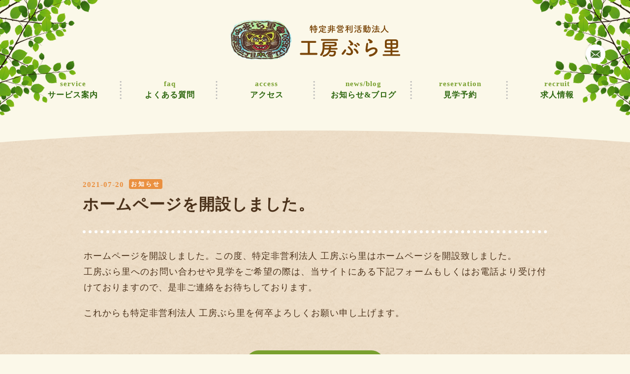

--- FILE ---
content_type: text/html; charset=UTF-8
request_url: https://www.koubou-burari.com/news/hp/
body_size: 13759
content:
<!DOCTYPE html>
<html lang="ja">
<head>
<!-- Global site tag (gtag.js) - Google Analytics -->
<script async src="https://www.googletagmanager.com/gtag/js?id=G-936THHJJZ8"></script>
<script>
  window.dataLayer = window.dataLayer || [];
  function gtag(){dataLayer.push(arguments);}
  gtag('js', new Date());

  gtag('config', 'G-936THHJJZ8');
</script>
<meta charset="utf-8">
<meta name="viewport" content="width=device-width">
<title> ホームページを開設しました。 - 定非営利活動法人 工房ぶら里 | 札幌で就労継続支援B型、生活介護、特定相談事業を行っております。</title>
<meta name="Description" content="札幌で就労継続支援B型、生活介護、特定相談事業を行う「定非営利活動法人 工房ぶら里」の公式サイトです。事業を通して一人ひとりにそった無理のないプランで「はたらく」をサポートします。こちらのページでは「ホームページを開設しました。」をご紹介しております。">
<meta name="format-detection" content="telephone=no, email=no, address=no">
<meta name="skype_toolbar" content="skype_toolbar_parser_compatible">
<link rel="shortcut icon" href="https://www.koubou-burari.com/favicon.ico" type="image/x-icon"/>
<link rel="apple-touch-icon" href="https://www.koubou-burari.com/images/apple-touch-icon.png"/>
<link rel="apple-touch-icon" sizes="57x57" href="https://www.koubou-burari.com/images/apple-touch-icon-57x57.png"/>
<link rel="apple-touch-icon" sizes="72x72" href="https://www.koubou-burari.com/images/apple-touch-icon-72x72.png"/>
<link rel="apple-touch-icon" sizes="76x76" href="https://www.koubou-burari.com/images/apple-touch-icon-76x76.png"/>
<link rel="apple-touch-icon" sizes="114x114" href="https://www.koubou-burari.com/images/apple-touch-icon-114x114.png"/>
<link rel="apple-touch-icon" sizes="120x120" href="https://www.koubou-burari.com/images/apple-touch-icon-120x120.png"/>
<link rel="apple-touch-icon" sizes="144x144" href="https://www.koubou-burari.com/images/apple-touch-icon-144x144.png"/>
<link rel="apple-touch-icon" sizes="152x152" href="https://www.koubou-burari.com/images/apple-touch-icon-152x152.png"/>
<link rel="apple-touch-icon" sizes="180x180" href="https://www.koubou-burari.com/images/apple-touch-icon-180x180.png"/>
<link rel="stylesheet" href="https://www.koubou-burari.com/css/base.css"/>
<link rel="stylesheet" href="https://www.koubou-burari.com/css/common.css"/>
<link rel="stylesheet" href="https://www.koubou-burari.com/css/common_sp.css"/>
<link rel="stylesheet" href="https://www.koubou-burari.com/css/animate.css"/>
<link href="https://www.koubou-burari.com/css/contents.css" rel="stylesheet"/>
<link href="https://www.koubou-burari.com/css/contents_sp.css" rel="stylesheet"/>
<link rel="stylesheet" href="https://www.koubou-burari.com/mfp.statics/mailformpro.css" type="text/css">
<link rel="stylesheet" href="https://www.koubou-burari.com/css/menu.css"/>
<script src="https://www.koubou-burari.com/js/jquery.min.js"></script>
<script src="https://www.koubou-burari.com/js/tel.js"></script>
<script src="https://www.koubou-burari.com/js/wow.js"></script>
</head>
<body>
<div id="container">
<!--▼contents start▼-->
<div id="bg_wrap">
    <header>
        <div class="inner">
                        <div id="c_logo"><a href="https://www.koubou-burari.com/index.php"><img src="https://www.koubou-burari.com/images/logo.png" width="347" height="82" alt="特定非営利活動法人 工房ぶら里"/></a> </div>
            <nav>
                <ul>
                    <li><a href="https://www.koubou-burari.com/#service"><span>service</span>サービス案内</a> </li>
                    <li><a href="https://www.koubou-burari.com/#faq"><span>faq</span>よくある質問</a> </li>
                    <li><a href="https://www.koubou-burari.com/#access"><span>access</span>アクセス</a> </li>
                    <li><a href="https://www.koubou-burari.com/#topics"><span>news/blog</span>お知らせ&amp;ブログ</a> </li>
                    <li><a href="https://www.koubou-burari.com/#contact"><span>reservation</span>見学予約</a> </li>
                    <li><a href="https://www.koubou-burari.com/recruit"><span>recruit</span>求人情報</a> </li>
                </ul>
            </nav>
            <ul id="icon_list">
                <li><a href="https://www.koubou-burari.com/#contact"><img src="https://www.koubou-burari.com/images/mail.png" width="20" height="20" alt="お問い合わせ"/></a> </li>
                <!--<li><a href=""><img src="https://www.koubou-burari.com/images/insta.png" width="20" height="20" alt="インスタグラム"/></a> </li>-->
            </ul>
                    </div>
    </header>
     </div>
<div class="section single topi" id="topics">
<div class="inner">
    <div id="content">
        <div class="topics_list">
                                    <article>
            <ul class="tag">
                <li class="date">2021-07-20</li>
                <li class="cat">
                    お知らせ                </li>
            </ul>
            <h2 class="title"> ホームページを開設しました。 </h2>
            <div class="content_wrap">
                <p>ホームページを開設しました。この度、特定非営利法人 工房ぶら里はホームページを開設致しました。<br />
工房ぶら里へのお問い合わせや見学をご希望の際は、当サイトにある下記フォームもしくはお電話より受け付けておりますので、是非ご連絡をお待ちしております。</p>
<p>これからも特定非営利法人 工房ぶら里を何卒よろしくお願い申し上げます。</p>
            </div>
                                    <div class="btn"><a href="https://www.koubou-burari.com/news">一覧に戻る</a>
                                </div>
                </article>
                                            </div>
        </div>
        	<div id="sidebar">
				<section id="categories-3" class="widget widget_categories"><h2 class="widget-title">カテゴリー</h2><nav aria-label="カテゴリー">
			<ul>
					<li class="cat-item cat-item-1"><a href="https://www.koubou-burari.com/news/">お知らせ</a>
</li>
	<li class="cat-item cat-item-2"><a href="https://www.koubou-burari.com/blog/">ブログ</a>
</li>
			</ul>

			</nav></section><section id="archives-3" class="widget widget_archive"><h2 class="widget-title">アーカイブ</h2><nav aria-label="アーカイブ">
			<ul>
					<li><a href='https://www.koubou-burari.com/2026/01/'>2026年1月</a></li>
	<li><a href='https://www.koubou-burari.com/2025/12/'>2025年12月</a></li>
	<li><a href='https://www.koubou-burari.com/2025/11/'>2025年11月</a></li>
	<li><a href='https://www.koubou-burari.com/2025/10/'>2025年10月</a></li>
	<li><a href='https://www.koubou-burari.com/2025/09/'>2025年9月</a></li>
	<li><a href='https://www.koubou-burari.com/2025/07/'>2025年7月</a></li>
	<li><a href='https://www.koubou-burari.com/2025/06/'>2025年6月</a></li>
	<li><a href='https://www.koubou-burari.com/2025/05/'>2025年5月</a></li>
	<li><a href='https://www.koubou-burari.com/2025/04/'>2025年4月</a></li>
	<li><a href='https://www.koubou-burari.com/2025/03/'>2025年3月</a></li>
	<li><a href='https://www.koubou-burari.com/2024/12/'>2024年12月</a></li>
	<li><a href='https://www.koubou-burari.com/2024/11/'>2024年11月</a></li>
	<li><a href='https://www.koubou-burari.com/2024/10/'>2024年10月</a></li>
	<li><a href='https://www.koubou-burari.com/2024/07/'>2024年7月</a></li>
	<li><a href='https://www.koubou-burari.com/2024/04/'>2024年4月</a></li>
	<li><a href='https://www.koubou-burari.com/2024/03/'>2024年3月</a></li>
	<li><a href='https://www.koubou-burari.com/2024/02/'>2024年2月</a></li>
	<li><a href='https://www.koubou-burari.com/2024/01/'>2024年1月</a></li>
	<li><a href='https://www.koubou-burari.com/2023/10/'>2023年10月</a></li>
	<li><a href='https://www.koubou-burari.com/2023/09/'>2023年9月</a></li>
	<li><a href='https://www.koubou-burari.com/2023/08/'>2023年8月</a></li>
	<li><a href='https://www.koubou-burari.com/2023/07/'>2023年7月</a></li>
	<li><a href='https://www.koubou-burari.com/2023/05/'>2023年5月</a></li>
	<li><a href='https://www.koubou-burari.com/2023/03/'>2023年3月</a></li>
	<li><a href='https://www.koubou-burari.com/2023/02/'>2023年2月</a></li>
	<li><a href='https://www.koubou-burari.com/2023/01/'>2023年1月</a></li>
	<li><a href='https://www.koubou-burari.com/2022/11/'>2022年11月</a></li>
	<li><a href='https://www.koubou-burari.com/2022/10/'>2022年10月</a></li>
	<li><a href='https://www.koubou-burari.com/2022/09/'>2022年9月</a></li>
	<li><a href='https://www.koubou-burari.com/2022/08/'>2022年8月</a></li>
	<li><a href='https://www.koubou-burari.com/2022/07/'>2022年7月</a></li>
	<li><a href='https://www.koubou-burari.com/2021/07/'>2021年7月</a></li>
			</ul>

			</nav></section>					</div>    </div>
</div>
<!--▲contents end▲-->
<!--▼recruit▼-->
<!--<div class="section" id="recruit">
    <div class="inner">
        <h2 class="wow fadeIn" data-wow-delay="0.3s">工房ぶら里は一緒に働く仲間を募集しております！</h2>
        <p class="txt center wow fadeIn" data-wow-delay="0.5s">工房ぶら里で一緒に働きませんか？<br>
            経験者・未経験者・長期間のブラングがあるなど、どんな方でも歓迎いたします。<br>
            お気軽に募集要項の確認やお問い合わせをお待ちしてます！</p>
        <div class="btn"><a href="https://www.koubou-burari.com/recruit">募集要項を見る</a></div>
    </div>
</div>-->
<footer>
    <div class="inner">
        <nav>
                        <ul>
                <li><a href="https://www.koubou-burari.com/#service"><span>service</span>サービス案内</a> </li>
                <li><a href="https://www.koubou-burari.com/#faq"><span>faq</span>よくある質問</a> </li>
                <li><a href="https://www.koubou-burari.com/#access"><span>access</span>アクセス</a> </li>
                <li><a href="https://www.koubou-burari.com/#topics"><span>news/blog</span>お知らせ&amp;ブログ</a> </li>
                <li><a href="https://www.koubou-burari.com/#contact"><span>reservation</span>見学予約</a> </li>
                <li><a href="https://www.koubou-burari.com/recruit"><span>recruit</span>求人情報</a> </li>
            </ul>
                    </nav>
        <div class="wrap">
            <div class="content"><a href="https://www.koubou-burari.com/index.php"><img src="https://www.koubou-burari.com/images/f_logo.png" width="205" height="170" alt="特定非営利活動法人 工房ぶら里"/></a> </div>
            <div class="content info">
                <p class="title">【本部】</p>
                <p class="address">〒001-0045 札幌市北区麻生町5丁目1-3</p>
                <p class="number">Tel &amp; Fax：<span class="tel">011-758-5123</span></p>
                <p class="mail">Mail：<a href="mailto:honbu@koubouburari.or.jp">honbu@koubouburari.or.jp</a></p>
            </div>
            <div class="content">
                <p class="txt">お気軽にお問い合わせお待ちしております！</p>
                <div class="tel_wrap"><span class="icon_bg"><span class="tel">011-758-5123</span> <span class="small">受付時間 10:00〜15:30／定休日 土日祝</span></span> </div>
                                <div class="btn"><a href="https://www.koubou-burari.com/#contact">サイト内フォームからも受付中</a></div>
                            </div>
        </div>
    </div>
    <p id="copylight">Ⓒ 工房ぶら里 All rights Reserved.</p>
</footer>
<!--▼クリック開閉メニュー▼-->
<div class="menu-trigger" href=""> <span></span> <span></span> <span></span> </div>
<div id="modal">
    <div class="sp_logo"><a href="https://www.koubou-burari.com/index.php"><img src="https://www.koubou-burari.com/images/sp_logo.png" width="347" height="82" alt="特定非営利活動法人 工房ぶら里" /></a></div>
    <ul class="modal_link">
        <li><a href="https://www.koubou-burari.com">トップページ</a></li>
        <li><a href="https://www.koubou-burari.com/#service">サービス案内</a></li>
        <li><a href="https://www.koubou-burari.com/#faq">よくある質問</a></li>
        <li><a href="https://www.koubou-burari.com/#access">アクセス</a></li>
        <li><a href="https://www.koubou-burari.com/news">お知らせ</a></li>
        <li><a href="https://www.koubou-burari.com/blog">ブログ</a></li>
        <li><a href="https://www.koubou-burari.com/recruit">求人情報</a></li>
    </ul>
    <div class="content">
                <p class="txt">お気軽にお問い合わせお待ちしております！</p>
                <div class="tel_wrap"><span class="icon_bg"><span class="tel">011-758-5123</span> <span class="small">受付時間 10:00〜15:30 ／ 定休日 土日祝</span></span> </div>
                <div class="btn"><a href="https://www.koubou-burari.com/#contact">お問い合わせ・見学予約</a></div>
            </div>
</div>
<!--開閉メニュー END-->
<script src="https://www.koubou-burari.com/js/menu.js"></script> 
<script>
$( function () {
	$( '.tab li' ).click( function () {
		var index = $( '.tab li' ).index( this );
		$( '.tab li' ).removeClass( 'active' );
		$( this ).addClass( 'active' );
		$( '.area' ).removeClass( 'show' ).eq( index ).addClass( 'show' );
	} );
	$(".accordion dt").on("click", function() {
		$(this).next().slideToggle();
		$(this).toggleClass('active');
});
});
	new WOW( {
		mobile: false
	} ).init();
</script>

<script type="text/javascript" src="https://www.koubou-burari.com/iplogs/iplogs.cgi"></script>
</body></html>

--- FILE ---
content_type: text/css
request_url: https://www.koubou-burari.com/css/base.css
body_size: 3883
content:
@charset "utf-8";
/*====================================================================
 reset styles
====================================================================*/
body, div, pre, p, blockquote, form, fieldset, input, textarea, select, option, dl, dt, dd, ul, ol, li, h1, h2, h3, h4, h5, h6, embed, object {
  padding: 0;
  vertical-align: baseline;
  font-size: 100%;
  margin: 0;
  letter-spacing: 1px;
  font-family: "ヒラギノ丸ゴ Pro W4", "ヒラギノ丸ゴ Pro", "Hiragino Maru Gothic Pro", "ヒラギノ角ゴ Pro W3", "Hiragino Kaku Gothic Pro", "HG丸ｺﾞｼｯｸM-PRO", "HGMaruGothicMPRO";
}
body {
  color: #4b321b;
  width: 100%;
  min-width: 1280px;
	background: #fbf8e9;
-webkit-text-size-adjust: 100%;
animation: fadein 1s ease-out 0s forwards;
opacity: 0;
}
@keyframes fadein {
100% {
  opacity: 1;
}
}
table, th, td {
padding: 0;
font-size: 100%;
margin: 0;
}
table, th, td {
  padding: 0;
  font-size: 100%;
  margin: 0;
}
* {
  box-sizing: border-box;
  margin: 0px;
  padding: 0px;
}
img {
  vertical-align: bottom;
}
p {
  font-size: 18px;
  line-height: 2.0em;
  font-weight: 500;
}
a {
  color: #4b321b;
}
h1, h2, h3, h4, h5, h6 {
  font-size: 100%;
  font-weight: normal;
}
address, caption, cite, code, dfn, em, th, var {
  font-style: normal;
  font-weight: normal;
}
ul {
  list-style: none;
}
ol li ul li {
  margin-left: 0;
}
fieldset, img {
  border: 0;
}
a {
  outline: none;
}
table {
  font-size: 100%;
  border-collapse: collapse;
  border-spacing: 0;
}
tr {
  vertical-align: top;
}
caption, th {
  text-align: left;
}
abbr, acronym {
  border: 0;
}
sup {
  vertical-align: 2px;
}
sub {
  vertical-align: bottom;
}
a:link, a:active, a:visited {
  text-decoration: none;
}
a:link {
  text-decoration: none;
}
a:visited {
  text-decoration: none;
}
a:hover {
  text-decoration: none;
}
.pc_view {
  display: block;
}
.sp_view {
  display: none !important;
}
@media screen and (max-width: 700px) {
  body {
    min-width: 100%;
  }
  .pc_view {
    display: none !important;
  }
  .sp_view {
    display: block !important;
  }
  p {
    font-size: 15px;
    line-height: 1.8em;
  }
}
/*====================================================================
	STEP1. loading_bg fadein-out
====================================================================*/
#loading_bg {
  width: 100%;
  height: 100vh;
  min-height: 600px;
  left: 0;
  top: 0;
  animation: loading_bg_fadein 0.6s linear 0.6s forwards, fadeout 0.6s linear 2.8s forwards, loading_bg_delete 0.5s linear 3.4s forwards;
  opacity: 1;
  position: fixed;
  z-index: 9999;
  display: block;
  background-color: #fff;
}
@keyframes loading_bg_delete {
  0% {
    z-index: 9999;
    display: block;
    position: fixed;
    left: 0;
    top: 0;
  }
  100% {
    z-index: -1;
    display: none;
    position: absolute;
    opacity: 0;
  }
}
/*====================================================================
	STEP2. logo fadein-out
====================================================================*/
#loading_bg img {
  display: block;
  position: absolute;
  width: 200px;
  height: auto;
  left: 50%;
  margin-left: -100px;
  top: 50%;
  margin-top: -24px;
  z-index: 90;
  opacity: 0;
  animation: logo_fadein 1.5s ease-out 0.4s forwards, logo_fadeout 0.5s ease-out 2.3s forwards;
}
@keyframes logo_fadein {
  0% {
    opacity: 0;
  }
  100% {
    opacity: 1;
  }
}
@keyframes logo_fadeout {
  0% {
    opacity: 1;
  }
  100% {
    opacity: 0;
  }
}
/*====================================================================
	STEP3. mainvisual fadein
====================================================================*/
.road_fade {
  animation: fadein .8s ease-out 3.8s forwards;
  opacity: 0;
}
@keyframes fadein {
  100% {
    opacity: 1;
  }
}
@media screen and (max-width: 700px) {
  #loading_bg {
    width: 100%;
  }
  #loading_bg img {
    display: block;
    position: absolute;
    width: 150px;
    height: auto;
    left: 50%;
    margin-left: -75px;
    top: 50%;
    margin-top: -20px;
  }
}


--- FILE ---
content_type: text/css
request_url: https://www.koubou-burari.com/css/common.css
body_size: 17118
content:
@charset "utf-8";
/*-----------------------------------------------------------------*/
/* common parts */
div.inner {
    width: 1180px;
    margin: auto;
}
h2.sec_title01 {
    background: url("../images/ribbon.png") no-repeat center;
    color: #fff;
    text-align: center;
    height: 96px;
    padding-top: 17px;
    font-weight: bold;
    letter-spacing: 2px;
    margin-bottom: 40px;
}
h2.sec_title02 {
    color: #2d670e;
    text-align: center;
    font-size: 40px;
    font-weight: bold;
    letter-spacing: 4px;
    margin-bottom: 40px;
}
h2.sec_title02 span {
    display: block;
    color: #79a02e;
    font-size: 32px;
}
.i_wrap img {
    width: 100%;
    height: auto;
}
.section {
    padding: 80px 0px;
    clear: both;
}
.icon {
    position: absolute;
    left: 0;
    right: 0;
    width: 164px;
    margin: auto;
    top: -120px;
}
.icon2 {
    position: absolute;
    left: 0;
    right: 0;
    width: 250px;
    margin: auto;
    top: -60px;
}
.center {
    text-align: center;
}
.btn {
    width: 280px;
    margin: auto;
}
.btn a {
    padding: 15px 0px;
    border-radius: 30px;
    display: block;
    background: url("../images/btn.png") no-repeat center right 20px;
    background-size: 8px auto;
    background-color: #79a02e;
    color: #fff;
    text-align: center;
    font-weight: bold;
    transition: 0.2s;
}
.btn a:hover {
    background: url("../images/btn.png") no-repeat center right 15px;
    background-size: 8px auto;
    background-color: #2d670e;
}

/*-----------------------------------------------------------------*/
/* bg_wrap */
#bg_wrap {
    background: url("../images/bg01.png"), url("../images/l_leaf.png"), url("../images/r_leaf.png"), url("../images/bird01.png"), url("../images/bird02.png"), url("../images/human01.png"), url("../images/human02.png");
    background-repeat: no-repeat, no-repeat, no-repeat, no-repeat, no-repeat, no-repeat, no-repeat;
    background-position: bottom center, left top, right top, 50px 300px, right 480px, left 500px, 40px bottom;
    background-size: 100% auto, auto, auto, auto, auto, auto, auto, auto;
    padding: 40px 0px 200px;
}
/*-----------------------------------------------------------------*/
/* header */
#logo, #c_logo {
    width: 347px;
    margin: 0px auto 40px;
}
header div.inner {
    position: relative;
}
header nav ul {
    display: flex;
    justify-content: space-between;
    margin-bottom: 60px;
}
header nav ul li {
    width: 16.66%;
    text-align: center;
    background: url("../images/dot.png") no-repeat right center;
}
header nav ul li:last-child {
    background: none;
}
header nav ul li a {
    font-weight: bold;
    color: #2d670e;
    display: block;
    transition: 0.2s;
}
header nav ul li a:hover {
    opacity: 0.5;
}
header nav ul li a:hover span {
    opacity: 0.7;
}
header nav ul li span {
    display: block;
    color: #79a02e;
    margin-bottom: 4px;
    font-size: 15px;
    transition: 0.2s;
}
#icon_list {
    position: absolute;
    right: 0;
    top: 50px;
    display: flex;
}
#icon_list li {
    background: #fff;
    border-radius: 50%;
    width: 40px;
    height: 40px;
    text-align: center;
    margin-left: 10px;
    box-shadow: 0 0 5px rgba(0, 0, 0, 0.1);
}
#icon_list li a {
    display: block;
    padding-top: 10px;
    width: 100%;
    height: 100%;
    transition: 0.2s;
}
#icon_list li a:hover {
    opacity: 0.5;
}
/*-----------------------------------------------------------------*/
/* main */
#main div.inner {
    position: relative;
}
#main h2 {
    position: absolute;
    bottom: -40px;
    font-size: 32px;
    color: #4b321b;
    left: 130px;
    -webkit-writing-mode: vertical-rl;
    -ms-writing-mode: tb-rl;
    writing-mode: vertical-rl;
    line-height: 5rem;
    font-weight: bold;
}
p.scroll {
    position: absolute;
    bottom: 485px;
    font-size: 18px;
    left: 80px;
    -webkit-writing-mode: vertical-rl;
    -ms-writing-mode: tb-rl;
    writing-mode: vertical-rl;
    padding-bottom: 30px;
    background: url("../images/scroll.png") no-repeat center bottom;
    background-size: 8px auto;
}
p.scroll a {
    color: #8ec137;
}
#main .wrap {
    clear: both;
    overflow: hidden;
}
#main .wrap.bg {
    padding-bottom: 50px;
    background: url("../images/human03.png") no-repeat right 40px bottom;
    background-size: 190px auto;
}
#main .wrap div {
    border-radius: 20px;
}
.slide {
    background: #ccc;
    overflow: hidden;
    background-size: cover;
    background-position: center;
}
#top_left {
    width: 670px;
    height: 480px;
    float: left;
    background: url("../images/mainimage01.jpg") no-repeat center;
    background-size: cover;
}
#top_right {
    width: 440px;
    height: 310px;
    float: right;
    margin-top: 50px;
    background: url("../images/mainimage04.jpg") no-repeat center;
    background-size: cover;
}
#bottom_left {
    width: 285px;
    height: 170px;
    float: left;
    margin-top: 50px;
    margin-left: 350px;
    background: url("../images/mainimage07.jpg") no-repeat center;
    background-size: cover;
}
#bottom_right {
    width: 430px;
    height: 275px;
    float: right;
    background: url("../images/mainimage10.jpg") no-repeat center;
    background-size: cover;
}
/*-----------------------------------------------------------------*/
/* concept */
#concept {
    position: relative;
    background: #fff;
}
#concept h3 {
    text-align: center;
    font-size: 40px;
    color: #4b321b;
    font-weight: bold;
    letter-spacing: 2px;
    margin-bottom: 40px;
}
.i_list {
    margin-top: 40px;
    display: flex;
    justify-content: space-between;
}
.i_list li {
    overflow: hidden;
    border-radius: 20px;
}
/*-----------------------------------------------------------------*/
/* service */
#service {
    background: url("../images/bg02.png") no-repeat center top;
    background-size: 100% auto;
}
ul.tab {
    width: 97%;
    clear: both;
    overflow: hidden;
    margin: 0px auto;
    display: flex;
    justify-content: center;
    border-bottom: 5px solid #2d670e;
}
ul.tab li {
    width: 290px;
    display: block flex;
		align-items: center;
		justify-content: center;
    text-align: center;
    font-size: 13px;
    color: #fff;
    cursor: pointer;
		line-height: 1.8em;
    background-color: #79a02e;
    border-top-left-radius: 20px;
    border-top-right-radius: 20px;
    margin: 0px 5px;
    padding: 14px 0 10px;
    font-weight: bold;
    transition: 0.2s;
}
ul.tab li:hover {
    text-decoration: none;
    background-color: #2d670e;
}
ul.tab li.active {
    background-color: #2d670e;
}
.area {
    margin-top: -5px;
    width: 100%;
    display: none;
    background: #fff;
    border-radius: 20px;
    padding: 40px 40px 20px;
    position: relative;
    z-index: -1;
    margin-bottom: 100px;
}
.show {
    display: block !important;
}
.area .wrap {
    overflow: hidden;
    display: flex;
    justify-content: space-between;
    margin-bottom: 40px;
}
.area .i_wrap {
    width: 460px;
    border-radius: 20px;
    overflow: hidden;
}
.area .t_wrap {
    width: 600px;
}
.area .t_wrap h3 {
    font-size: 32px;
    font-weight: bold;
    color: #2d670e;
    margin-bottom: 30px;
    letter-spacing: 6px;
}
.area .t_wrap span {
    display: block;
    color: #79a02e;
    font-size: 20px;
    margin-bottom: 5px;
    letter-spacing: 0.5px;
}
.area dl {
    border-top: 5px dotted #ddd;
    padding: 20px 0px;
    justify-content: space-between;
    display: flex;
}
.area dt {
    width: 22%;
    padding: 10px 0px 10px 25px;
    font-weight: bold;
    color: #ff9999;
    background: url("../images/circle.png") no-repeat left 10px;
    border-right: 3px solid #eee;
}
.area dd {
    width: 78%;
		line-height: 1.5em;
    padding: 10px 0px 10px 40px;
    font-weight: bold;
}
.area dd a {
	color: #008CFF;
}
.area dd a:hover {
	text-decoration: underline;
}

.area dd ul {
    padding-left: 20px;
}
.area dd ul li {
    margin-bottom: 20px;
    list-style-type: disc;
}
.area dd ul li span{
    display: inline-block;
}
.area dd ul li:last-child {
    margin-bottom: 0px;
}
/*-----------------------------------------------------------------*/
/* faq */
#faq {
    position: relative;
    background: url("../images/bg03.png"), url("../images/bg04.png"), url("../images/brown.png");
    background-repeat: no-repeat, no-repeat, repeat;
    background-position: center top, center bottom, left;
    background-size: 100% auto, 100% auto, auto;
    padding: 140px 0 80px;
}
#faq p.txt {
    margin-bottom: 40px;
}
#faq dl {
    width: 1080px;
    margin: 0px auto 20px;
}
#faq dl dt {
    padding: 20px 64px 20px 54px;
    cursor: pointer;
    position: relative;
    border-radius: 30px;
    font-weight: bold;
    background: url("../images/circle2.png") no-repeat center left 24px;
    background-color: #fff;
    transition: 0.2s;
}
#faq dl dd {
    display: none;
    font-weight: bold;
		line-height: 1.6em;
    padding: 20px 54px 20px 54px;
}
#faq dl dt:after {
    content: '＋';
    position: absolute;
    top: 14px;
    right: 20px;
    font-size: 24px;
}
#faq dl dt.active:after {
    content: '－';
}
/*-----------------------------------------------------------------*/
/* access */
#access {
    overflow: hidden;
}
#access .m_wrap {
    width: 680px;
    overflow: hidden;
    float: left;
}
#access .map {
    border: 10px solid #fff;
    width: 100%;
    overflow: hidden;
    border-radius: 20px;
    margin-bottom: 80px;
}
#access .map iframe {
    vertical-align: bottom;
}
#access .t_wrap {
    width: 450px;
    overflow: hidden;
    float: right;
}
#access .i_wrap {
    width: 340px;
    margin-bottom: 40px;
}
#access .block {
    margin-bottom: 40px;
}
#access ul {
    overflow: hidden;
    margin-bottom: 20px;
}
#access li {
    font-weight: bold;
    font-size: 24px;
    color: #ea9040;
		line-height: 1.2em;
    background: url("../images/circle3.png") no-repeat left 7px;
    padding-left: 24px;
    margin-bottom: 5px;
}
#access li span{
    display: block;
    font-size: 20px;
}
#access p {
    line-height: 1.6em;
}
#access p.mail {
    margin-bottom: 25px;
}
#access p.white {
    font-size: 15px;
    padding: 20px;
    background: #fff;
}
/*-----------------------------------------------------------------*/
/* topics */
#topics {
    position: relative;
    background: url("../images/bg03.png"), url("../images/bg04.png"), url("../images/brown.png");
    background-repeat: no-repeat, no-repeat, repeat;
    background-position: center top, center bottom, left;
    background-size: 100% auto, 100% auto, auto;
    padding: 100px 0 80px;
}
.article_wrap {
    margin-bottom: 40px;
    overflow: hidden;
    display: flex;
    justify-content: center;
}
.article_wrap article {
    width: 274px;
    margin-left: 28px;
}
.article_wrap article:first-child {
    margin-left: 0px;
}
article a {
    display: block;
}
article .i_wrap {
    width: 100%;
    height: 170px;
    margin-bottom: 15px;
    position: relative;
    overflow: hidden;
    border-radius: 20px;
}
article img {
    position: absolute;
    width: auto;
    height: 100%;
    top: 50%;
    left: 50%;
    transform: translateY(-50%) translateX(-50%);
    transition: 0.2s;
}
article a:hover img {
    transform: translateY(-50%) translateX(-50%) scale(1.1);
}
article ul {
    display: flex;
    justify-content: flex-start;
    margin-bottom: 10px;
}
article li {
	float: left;
    color: #ea9040;
    font-size: 15px;
    font-weight: bold;
	margin-top: 3px;
}
article li.cat {
	float: left;
    color: #fff;
    background: #ea9040;
  font-size: 12px;  
	font-weight: bold;
    line-height: 1.4em;
    border-radius: 4px;
		margin-top: 0px;
    margin-left: 10px;
    padding: 2px 4px 2px;
    letter-spacing: 3px;
}
article h3 {
    font-size: 18px;
    font-weight: bold;
    letter-spacing: 0px;
    text-align: justify;
}
article p.content {
    font-size: 14px;
    font-weight: normal;
    line-height: 1.6em;
    display: none;
}
#topics .wrap {
    display: flex;
    justify-content: center;
}
#topics .wrap .btn {
    margin: 0px 10px;
}
/*-----------------------------------------------------------------*/
/* contact */
#contact {
    padding-bottom: 40px;
}
#contact p.txt {
    margin-bottom: 40px;
}
#contact .tel_wrap {
    text-align: center;
    margin-bottom: 40px;
}
#contact .icon_bg {
    padding-left: 60px;
    background: url("../images/tel.png") no-repeat left center;
    display: inline-block;
    text-align: left;
}
#contact .tel_wrap .tel {
    font-size: 35px;
    display: block;
    font-weight: bold;
    line-height: 1.0em;
}
#contact .small {
    font-size: 15px;
    letter-spacing: 0.5px;
}
.caps {
    display: block;
    margin-top: 10px;
    font-size: 15px;
}
/*-----------------------------------------------------------------*/
/* recruit */
#recruit {
    background: url("../images/l_leaf2.png"), url("../images/r_leaf2.png");
    background-repeat: no-repeat, no-repeat;
    background-position: left top, right top;
    background-size: auto, auto;
    padding-bottom: 0px;
}
#recruit .inner {
    background: url("../images/recruit01.png"), url("../images/recruit02.png"), url("../images/recruit03.png"), url("../images/recruit04.png");
    background-repeat: no-repeat, no-repeat, no-repeat, no-repeat;
    background-position: left bottom, 240px bottom, right 240px bottom, right bottom;
    background-size: auto, auto;
    padding-bottom: 80px;
}
#recruit h2 {
    text-align: center;
    font-size: 40px;
    font-weight: bold;
    margin-bottom: 40px;
}
#recruit p.txt {
    margin-bottom: 60px;
}
/*-----------------------------------------------------------------*/
/* footer */
footer {
    background: #5a4839;
    padding: 40px 0px 0px;
}
footer nav ul {
    display: flex;
    justify-content: space-between;
    margin-bottom: 60px;
}
footer nav ul li {
    width: 16.66%;
    text-align: center;
    background: url("../images/dot.png") no-repeat right center;
}
footer nav ul li:last-child {
    background: none;
}
footer nav ul li a {
    font-weight: bold;
    color: #fff;
    display: block;
    transition: 0.2s;
}
footer nav ul li a:hover {
    opacity: 0.7;
}
footer nav ul li a:hover span {
    opacity: 0.9;
}
footer nav ul li span {
    display: block;
    color: #fff;
    margin-bottom: 4px;
    font-size: 15px;
    transition: 0.2s;
}
footer .wrap {
    display: flex;
    justify-content: space-between;
    margin-bottom: 60px;
}
footer .content:first-child {
    width: 22%;
    padding-top: 10px;
}
footer .content {
    width: 48%;
}
footer .content:last-child {
    width: 30%;
}
footer .info p {
    color: #fff;
    line-height: 1.6em;
    font-size: 16px;
}
footer .info p:first-child {
    margin-left: -10px;
}
footer .info p a {
    color: #fff;
}
footer .insta {
    margin-top: 30px;
    overflow: hidden;
}
footer .insta a {
    display: flex;
    justify-content: flex-start;
}
footer .insta a:hover p {
    color: #ea9040;
}
footer .insta .ic {
    background: #fff;
    border-radius: 50%;
    width: 40px;
    height: 40px;
    text-align: center;
    padding-top: 6px;
    margin-right: 10px;
    margin-top: 10px;
}
footer .insta a p {
    color: #f1deba;
    letter-spacing: 2px;
    position: relative;
    padding: 15px 0px 15px 5px;
    transition: 0.2s;
}
footer .insta a p:before {
    content: "";
    position: absolute;
    left: 0px;
    width: 40px;
    height: 1px;
    background: #fff;
    top: 7px;
    -webkit-transform: rotate(-12deg);
    -moz-transform: rotate(-12deg);
    transform: rotate(-12deg);
}
footer .insta a p:after {
    content: "";
    position: absolute;
    left: 0px;
    width: 40px;
    height: 1px;
    background: #fff;
    bottom: 7px;
    -webkit-transform: rotate(12deg);
    -moz-transform: rotate(12deg);
    transform: rotate(12deg);
}
footer p.txt, #modal p.txt {
    font-size: 16px;
    color: #f1deba;
    margin-bottom: 10px;
    text-align: center;
}
footer .tel_wrap, #modal .tel_wrap {
    text-align: center;
    margin-bottom: 30px;
}
footer .tel_wrap a {
    color: #fff;
}
footer .icon_bg, #modal .icon_bg {
    padding-left: 60px;
    background: url("../images/tel2.png") no-repeat left center;
    display: inline-block;
    text-align: left;
}
footer .tel_wrap .tel, #modal .tel_wrap .tel {
    color: #fff;
    font-size: 30px;
    display: block;
    font-weight: bold;
    line-height: 1.0em;
}
footer .tel_wrap .tel, #modal {
    color: #fff;
}
footer .small, #modal .small {
    color: #fff;
    font-size: 15px;
    letter-spacing: 0px;
}
footer .btn {
    width: 100%;
}
footer .btn a, #modal .btn a {
    background: url("../images/mail2.png"), url("../images/btn.png");
    background-repeat: no-repeat, no-repeat;
    background-position: 24px center, center right 20px;
    background-size: 16px auto, 8px auto;
    background-color: #ea9040;
}
footer .btn a:hover, #modal .btn a:hover {
    background: url("../images/mail2.png"), url("../images/btn.png");
    background-repeat: no-repeat, no-repeat;
    background-position: 24px center, center right 15px;
    background-size: 16px auto, 8px auto;
    background-color: #cd670c;
}
#copylight {
    text-align: center;
    color: #fff;
    background: #4e3f33;
    padding: 20px 0px;
}
.red {
    color: #ff0000;
}

--- FILE ---
content_type: text/css
request_url: https://www.koubou-burari.com/css/common_sp.css
body_size: 9524
content:
@charset "utf-8";
@media screen and (max-width: 700px) {
    /*-----------------------------------------------------------------*/
    /* common parts */
    div.inner {
        width: 90%;
    }
    h2.sec_title01 {
        background: url("../images/ribbon.png") no-repeat center;
        background-size: 100% auto;
        height: 74px;
        padding-top: 12px;
        width: 280px;
        margin: 20px auto 20px;
        font-size: 13px;
        line-height: 1.6em;
    }
    h2.sec_title02 {
        font-size: 28px;
        margin-bottom: 20px;
        letter-spacing: 0.5px;
        line-height: 1.2em;
    }
    h2.sec_title02 span {
        font-size: 16px;
    }
    .section {
        padding: 40px 0px;
    }
    .icon {
        width: 80px;
        top: -50px;
    }
    .icon2 {
        position: absolute;
        width: 150px;
        top: -30px;
    }
    .icon img, .icon2 img {
        width: 100%;
        height: auto;
    }
    .center {
        text-align: justify;
    }
		.pc_view {
			display: none;
		}
    /*-----------------------------------------------------------------*/
    /* bg_wrap */
    #bg_wrap {
        background: url("../images/bg01.png"), url("../images/l_leaf.png"), url("../images/r_leaf.png"), url("../images/bird01.png"), url("../images/bird02.png"), url("../images/human02.png");
        background-repeat: no-repeat, no-repeat, no-repeat, no-repeat, no-repeat, no-repeat;
        background-position: bottom center, left top, right top, 10vw 145vw, right 110vw, right bottom;
        background-size: 100% auto, 20% auto, 20% auto, 80px auto, 80px auto, 40% auto;
        padding: 20px 0px 20px;
    }
    /*-----------------------------------------------------------------*/
    /* header */
    #logo, #c_logo {
        max-width: 200px;
        margin: 0px auto 40px;
    }
    #logo img, #c_logo img {
        width: 100%;
        height: auto;
    }
    nav, #icon_list {
        display: none;
    }
    /*-----------------------------------------------------------------*/
    /* main */
    #main h2 {
        position: absolute;
        top: 42vw;
        bottom: auto;
        font-size: 4vw;
        left: 15vw;
        line-height: 8vw;
    }
    p.scroll {
        position: absolute;
        bottom: auto;
        font-size: 13px;
        top: 43vw;
        left: 6vw;
        padding-bottom: 20px;
    }
    #main .wrap.bg {
        background: none;
        padding-bottom: 49vw;
    }
    #main .wrap:last-child div {
        display: none;
    }
    .slide {
        overflow: hidden;
    }
    #top_left {
        width: 100%;
        height: 50vw;
    }
    #top_right {
        width: 55%;
        height: 35vw;
        float: right;
        margin-top: 20px;
    }
    #bottom_left, #bottom_right {
        display: none;
    }
    /*-----------------------------------------------------------------*/
    /* concept */
    #concept h3 {
        font-size: 24px;
        margin-bottom: 30px;
        letter-spacing: 0.5px;
    }
    /*-----------------------------------------------------------------*/
    /* service */
    #service {
        padding-bottom: 50px;
    }
    ul.tab {
        width: 100%;
        display: block;
        border-bottom: none;
        margin-bottom: 30px;
    }
    ul.tab li {
        width: 100%;
        font-size: 15px;
        border-radius: 25px;
        margin: 0 0 10px 0;
        padding: 14px 0 10px;
    }
    ul.tab li:last-child {
        margin: 0;
    }
    .area {
        padding: 20px 20px 0px 20px;
        margin-bottom: 30px;
    }
    .area .wrap {
        margin-bottom: 20px;
        display: block;
    }
    .area .i_wrap {
        width: 100%;
        border-radius: 10px;
        margin-bottom: 20px;
    }
    .area .t_wrap {
        width: 100%;
    }
    .area .t_wrap h3 {
        font-size: 24px;
        margin-bottom: 20px;
        letter-spacing: 3px;
    }
    .area .t_wrap span {
        font-size: 15px;
    }
    .area dl {
        border-top: 5px dotted #ddd;
        padding: 10px 0px;
        display: block;
    }
    .area dt {
        width: 100%;
        padding: 10px 0px 10px 20px;
        border-right: none;
        font-size: 15px;
        background: url(../images/circle.png) no-repeat left 11px;
        background-size: 12px auto;
    }
    .area dd {
        width: 100%;
        padding: 0px 0px 10px 0px;
        font-size: 15px;
    }
    .area dd ul {
        padding-left: 15px;
    }
    .area dd ul.none {
        padding-left: 0px;
    }
    .area dd ul li {
        font-size: 15px;
        margin-bottom: 10px;
    }
    .area dd ul.none li {
        list-style-type: none;
    }
    /*-----------------------------------------------------------------*/
    /* faq */
    #faq {
        padding: 60px 0 30px;
    }
    #faq dl {
        width: 100%;
        margin: 0px auto 15px;
    }
    #faq dl dt {
        transition: 0.3s;
        border-radius: 20px;
        padding: 20px 60px 20px 20px;
        font-size: 15px;
        background: #fff;
        text-align: justify;
    }
    #faq dl dd {
        font-size: 15px;
        padding: 20px;
        text-align: justify;
    }
    #faq dl dt:after {
        top: 0;
        bottom: 0;
        height: 36px;
        margin: auto;
    }
    #faq dl dt.active:after {
        content: '－';
    }
    /*-----------------------------------------------------------------*/
    /* access */
    #access {
        padding-bottom: 20px;
    }
    #access .m_wrap {
        display: none;
    }
    #access .t_wrap {
        width: 100%;
        overflow: hidden;
        float: right;
    }
    #access .i_wrap {
        width: 80%;
        max-width: 270px;
        margin: 0 auto 40px;
    }
    #access li {
        font-size: 18px;
        color: #ea9040;
        background: url("../images/circle3.png") no-repeat 0px 3px;
        background-size: 12px auto;
        padding-left: 20px;
        margin-bottom: 5px;
    }
    #access li span{
        font-size: 15px;
    }
    #access .block {
        margin-bottom: 40px;
    }
    #access p.mail {
        margin-bottom: 20px;
    }
    #access p.white {
        font-size: 13px;
        padding: 20px;
        margin-bottom: 20px;
    }
    #access .map {
        margin-bottom: 40px;
    }
    #access iframe {
        width: 100%;
    }
    /*-----------------------------------------------------------------*/
    /* topics */
    #topics {
        padding: 40px 0;
    }
    .article_wrap {
        margin-bottom: 0px;
        display: block;
    }
    .article_wrap article {
        width: 100%;
        margin-left: 0px;
        margin-bottom: 20px;
    }
    article .i_wrap {
        width: 100%;
        height: 55vw;
        margin-bottom: 15px;
    }
    article ul {
        margin-bottom: 10px;
    }
    article h3 {
        font-size: 15px;
        line-height: 1.6em;
    }
    #topics .wrap {
        display: block;
    }
    #topics .wrap .btn {
        margin: 20px auto 0px;
    }
    /*-----------------------------------------------------------------*/
    /* contact */
    #contact .tel_wrap .tel {
        font-size: 30px;
    }
    #contact .small {
        font-size: 13px;
    }
    /*-----------------------------------------------------------------*/
    /* recruit */
    #recruit {
        background: none;
        padding: 0px;
    }
    #recruit .inner {
        background: url("../images/recruit01.png"), url("../images/recruit02.png"), url("../images/recruit03.png"), url("../images/recruit04.png");
        background-repeat: no-repeat, no-repeat, no-repeat, no-repeat;
        background-position: left bottom, 24vw bottom, right 26vw bottom, right bottom;
        background-size: 20% auto, 18% auto, 18% auto, 28% auto;
        padding-bottom: 30vw;
    }
    #recruit h2 {
        font-size: 24px;
        margin-bottom: 30px;
    }
    #recruit p.txt {
        margin-bottom: 30px;
        text-align: center;
    }
    /*-----------------------------------------------------------------*/
    /* footer */
    footer {
        padding: 40px 0px 0px;
    }
    footer .wrap {
        display: block;
        margin-bottom: 40px;
    }
    footer .wrap img {
        margin-bottom: 40px;
    }
    footer .content:first-child {
        width: 100%;
        padding-top: 0px;
    }
    footer .content:first-child img {
        width: 40%;
        height: auto;
    }
    footer .content {
        width: 100%;
        text-align: center;
    }
    footer .content:last-child {
        width: 100%;
    }
    footer .info p {
        font-size: 15px;
    }
    footer .info p:first-child {
        margin-left: -10px;
    }
    footer .insta {
        margin-top: 30px;
        overflow: hidden;
    }
    footer .insta a {
        display: flex;
        justify-content: center;
        margin-bottom: 30px;
    }
    footer .insta a:hover p {
        color: #ea9040;
    }
    footer .insta .ic {
        padding-top: 10px;
        margin-right: 10px;
        margin-top: 5px;
    }
    footer .insta a p {
        font-size: 13px;
        letter-spacing: 0px;
        padding: 15px 0px 15px 5px;
    }
    footer p.txt {
        display: none;
    }
    #modal p.txt {
        font-size: 14px;
        text-align: center;
    }
    footer .tel_wrap, #modal .tel_wrap {
        margin-bottom: 20px;
    }
    footer .tel_wrap .tel, #modal .tel_wrap .tel {
        font-size: 7.0vw;
    }
    footer .tel_wrap .tel a, #modal .tel_wrap .tel a {
        color: #fff;
    }
    footer .small, #modal .small {
        font-size: 13px;
    }
    footer .btn, #modal .btn {
        width: 100%;
        max-width: 350px;
    }
}

--- FILE ---
content_type: text/css
request_url: https://www.koubou-burari.com/css/contents.css
body_size: 5099
content:
@charset "utf-8";
#bg_wrap {
    background: url(../images/l_leaf3.png), url(../images/r_leaf3.png);
    background-repeat: no-repeat, no-repeat;
    background-position: left top, right top;
    background-size: auto, auto;
    padding: 40px 0px 40px;
}
header nav ul {
    margin-bottom: 20px;
}
#topics {
    padding-top: 60px;
    padding-bottom: 40px;
}
.article_wrap {
    margin-bottom: 40px;
    overflow: hidden;
    display: flex;
    justify-content: flex-start;
    flex-wrap: wrap;
}
.article_wrap article {
    margin: 0px 28px 50px 0px;
}
.article_wrap article:nth-child(4n) {
    margin-right: 0px;
}
article p.content {
    font-size: 14px;
    font-weight: normal;
    line-height: 1.6em;
    display: block;
    margin-top: 20px;
}
div.wp-pagenavi {
    clear: both;
    overflow: hidden;
    width: 100%;
    text-align: center;
    padding: 30px 0px 20px 0px;
    margin: 0px auto 0px;
    font-weight: bold;
}
div.wp-pagenavi a {
    display: inline-block;
    line-height: 40px;
    font-size: 20px;
    color: #151515;
    text-align: center;
    margin: 0px 3px;
    width: 40px;
    height: 40px;
    border-radius: 50%;
    transition: 0.2s;
}
div.wp-pagenavi span.current {
    display: inline-block;
    line-height: 40px;
    font-size: 20px;
    color: #fff;
    text-align: center;
    margin: 0px 3px;
    width: 40px;
    height: 40px;
    background: #79a02e;
    border-radius: 50%;
}
div.wp-pagenavi a:hover {
    background: #2d670e;
    color: #fff;
}
#sidebar {
    width: 100%;
}
#sidebar h2 {
    font-size: 18px;
    font-weight: bold;
    position: absolute;
    padding: 10px 25px;
    color: #fff;
    background: #ea9040;
    display: inline-block;
    border-radius: 30px;
    margin-left: 40px;
    margin-top: -20px;
}
#sidebar ul {
    margin-bottom: 40px;
    background: #fff;
    padding: 40px 40px 30px;
    border-radius: 20px;
}
#sidebar li {
    display: inline-block;
    font-size: 18px;
}
#sidebar li:after {
    content: '/';
    margin: 0px 10px;
}
#sidebar li:last-child:after {
    content: '';
    margin: 0px;
}
#sidebar li a {
    position: relative;
    font-weight: bold;
    letter-spacing: 0;
    transition: 0.2s;
}
#sidebar li a:hover {
    color: #ea9040;
}
.single article {
    width: 80%;
    margin: auto;
    padding-top: 40px;
}
.single h2.title {
    font-size: 32px;
    font-weight: bold;
    margin: 10px auto 30px;
    padding-bottom: 30px;
    border-bottom: 6px dotted #fff;
}
.single p {
    margin-bottom: 20px;
    line-height: 1.8em;
    text-align: justify;
}
/*
.single article img {
    width: 100%;
    height: auto;
}
*/
.single .btn {
    margin: 40px auto 80px;
    clear: both;
}
p.none {
    width: 100%;
    text-align: center;
    margin-bottom: 40px;
}
.white_wrap{
    width: 80%;
    margin: 0 auto 40px;
    background: #fff;
    border-radius: 20px;
    padding: 40px;
}
#topics.page{
    padding-bottom: 80px;
}
#topics.page .area{
    display: block;
    position: static;
    z-index: 1;
    margin-bottom: 20px;
    padding: 10px 40px;
}
#topics.page dl:first-child{
    border: none
}

article .content_wrap {
	clear: both;
	overflow: hidden;
	width: 940px;
	display: block;
	flex: none;
	position: static;
	margin: 0px auto 30px;
}
article .content_wrap p img {
	display: block;
	width: 100%;
	max-width: 940px;
	height: auto;
	position: static;
	transform: none;
}
article a:hover p img {
  transform: none;
}

article .content_wrap h2 {
	font-size: 30px;
	font-weight: bold;
	margin-bottom: 10px;
}
article .content_wrap h3 {
	font-size: 22px;
	font-weight: bold;
	margin-bottom: 10px;
}
article .content_wrap table {
	clear: both;
	width: 100%;
	border: 1px solid #493003;
	box-sizing: border-box;
	margin-bottom: 10px;
}
article .content_wrap table th {
	font-size: 18px;
	font-weight: bold;
	padding: 10px 15px;
	color: #FFF;
	border: 1px solid #493003;
	background-color: rgba(73,48,3,0.60);
}
article .content_wrap table td {
	font-size: 16px;
	font-weight: normal;
	padding: 10px 15px;
	border: 1px solid #493003;
}

p.rec_desc {
	clear: both;
	width: 100%;
	line-height: 1.6em;
	text-align: center;
	padding: 30px 0px 0px 0px;
	margin-bottom: 20px;
}


.wrap_rec {
	clear: both;
	width: 1000px;
	margin: 0px auto 30px;
}

.area2 {
	display: none;
	width: 100%;
	background: #fff;
	border-radius: 20px;
	padding: 40px 40px 20px;
	margin-bottom: 70px;
}
.show2 {
  display: block !important;
}
.area2 dl {
    border-top: 5px dotted #ddd;
    padding: 20px 0px;
    justify-content: space-between;
    display: flex;
}
.area2 dt {
    width: 22%;
    padding: 10px 0px 10px 25px;
    font-weight: bold;
    color: #ff9999;
    background: url("../images/circle.png") no-repeat left 10px;
    border-right: 3px solid #eee;
}
.area2 dd {
    width: 78%;
		line-height: 1.5em;
    padding: 10px 0px 10px 40px;
    font-weight: bold;
}
.area2 dd a {
	color: #008CFF;
}
.area2 dd a:hover {
	text-decoration: underline;
}

.area2 dd ul {
    padding-left: 20px;
}
.area2 dd ul li {
    margin-bottom: 20px;
    list-style-type: disc;
}
.area2 dd ul li span{
    display: inline-block;
}
.area2 dd ul li:last-child {
    margin-bottom: 0px;
}
.temporary_text {
	font-size: 22px;
	font-weight: 500;
	text-align: center;
}



--- FILE ---
content_type: text/css
request_url: https://www.koubou-burari.com/css/contents_sp.css
body_size: 2946
content:
@charset "utf-8";
@media screen and (max-width: 700px) {
 header {
  overflow: hidden;
 }
 #bg_wrap {
  background: url(../images/l_leaf3.png), url(../images/r_leaf3.png);
  background-repeat: no-repeat, no-repeat;
  background-position: top left, top right;
  background-size: 20% auto, 20% auto;
  padding: 20px 0px 0px;
 }
 #topics {
  padding-top: 10px;
  padding-bottom: 20px;
  margin-bottom: 40px;
 }
 .article_wrap {
  margin-bottom: 40px;
  display: block;
 }
 .article_wrap article {
  margin: 0px 0px 20px 0px;
 }
 article p.content {
  display: none;
 }
 #sidebar nav {
  display: block;
 }
 #sidebar h2 {
  font-size: 15px;
  padding: 5px 15px;
  border-radius: 30px;
  margin-left: 20px;
  margin-top: -15px;
 }
 #sidebar ul {
  width: 100%;
  overflow: hidden;
  margin-bottom: 30px;
  background: #fff;
  padding: 25px 20px 15px;
  border-radius: 10px;
 }
 #sidebar li {
  font-size: 15px;
 }
 #sidebar li:after {
  content: '/';
  margin: 0px 5px;
 }
 .single article {
  width: 100%;
 }
 .single h2.title {
  font-size: 20px;
  margin: 10px auto 20px;
  padding-bottom: 20px;
 }
 .single .btn {
  margin: 40px auto 60px;
 }
 #topics.not {
  padding: 40px 0px 50px;
 }
 .white_wrap {
  width: 100%;
  margin: 0 auto 40px;
  border-radius: 10px;
  padding: 20px;
  text-align: justify;
 }
 #topics.page {
  padding: 20px 0 40px;
 }
 article .content_wrap {
  width: 100%;
  margin: 0px auto 30px;
 }
 article .content_wrap img {
  width: 100%;
  max-width: 100%;
  height: auto;
 }
 article .content_wrap h2 {
  font-size: 6.0vw;
 }
 article .content_wrap h3 {
  font-size: 4.0vw;
 }
 article .content_wrap iframe {
  display: block;
  width: 100%;
  height: auto;
 }
 article .content_wrap table th {
  font-size: 4.0vw;
  line-height: 1.4em;
 }
 article .content_wrap table td {
  font-size: 2.8vw;
  line-height: 1.6em;
 }
 /*-------------------------------------------*/
 ul.tab {
  width: 100%;
  display: block;
  border-bottom: none;
  margin-bottom: 30px;
 }
 ul.tab li {
  width: 100%;
  font-size: 15px;
  border-radius: 25px;
  margin: 0 0 10px 0;
  padding: 14px 0 10px;
 }
 ul.tab li:last-child {
  margin: 0;
 }
 .area2 {
  padding: 20px 20px 0px 20px;
  margin-bottom: 30px;
 }
 .area2 .wrap {
  margin-bottom: 20px;
  display: block;
 }
 .area2 .i_wrap {
  width: 100%;
  border-radius: 10px;
  margin-bottom: 20px;
 }
 .area2 .t_wrap {
  width: 100%;
 }
 .area2 .t_wrap h3 {
  font-size: 24px;
  margin-bottom: 20px;
  letter-spacing: 3px;
 }
 .area2 .t_wrap span {
  font-size: 15px;
 }
 .area2 dl {
  border-top: 5px dotted #ddd;
  padding: 10px 0px;
  display: block;
 }
 .area2 dt {
  width: 100%;
  padding: 10px 0px 10px 20px;
  border-right: none;
  font-size: 15px;
  background: url(../images/circle.png) no-repeat left 11px;
  background-size: 12px auto;
 }
 .area2 dd {
  width: 100%;
  padding: 0px 0px 10px 0px;
  font-size: 15px;
 }
 .area2 dd ul {
  padding-left: 15px;
 }
 .area2 dd ul.none {
  padding-left: 0px;
 }
 .area2 dd ul li {
  font-size: 15px;
  margin-bottom: 10px;
 }
 .area2 dd ul.none li {
  list-style-type: none;
 }
}

--- FILE ---
content_type: text/css
request_url: https://www.koubou-burari.com/mfp.statics/mailformpro.css
body_size: 9456
content:
@charset "UTF-8";
div#mfp_hidden {
    overflow: hidden;
    width: 1px;
    height: 1px;
    padding: 0px;
    margin: 0px;
}
#mailformpro {
    padding: 50px 80px;
    width: 1080px;
    margin: auto;
    overflow: hidden;
    background: #fff;
    border-radius: 20px;
}
#mailformpro input[type=checkbox] {
    margin-right: 5px;
}
/*-----------------------------------------------------------------*/
/* table */
#mailformpro dl {
    width: 100%;
    display: flex;
    justify-content: space-between;
}
#mailformpro dt {
    width: 30%;
    height: 70px;
    padding-top: 26px;
    font-weight: bold;
    font-size: 18px;
}
#mailformpro dd {
    width: 70%;
    padding: 12px 0px;
    font-size: 18px;
}
#mailformpro dd .check {
    padding: 10px 15px;
    margin: 5px 0px;
    display: inline-block;
    border: 1px solid #ddd;
    border-radius: 4px;
}
.must {
    background: #fc9c9d;
    color: #fff;
    margin-right: 20px;
    float: right;
    padding: 2px 10px;
    font-size: 14px;
    border-radius: 4px;
}
.order_list {
    display: flex;
    flex-wrap: wrap;
    justify-content: flex-start;
}
.order_list li label {
    font-size: 16px;
    margin-right: 10px;
    margin-bottom: 5px;
    margin-top: 5px;
    padding: 10px 15px;
    display: inline-block;
    border: 1px solid #ddd;
    border-radius: 4px;
}
/*-----------------------------------------------------------------*/
/* form */
#mailformpro input[type=text], #mailformpro input[type=email], #mailformpro textarea {
    width: 100% !important;
    font-family: "ヒラギノ丸ゴ Pro W4", "ヒラギノ丸ゴ Pro", "Hiragino Maru Gothic Pro", "ヒラギノ角ゴ Pro W3", "Hiragino Kaku Gothic Pro", "HG丸ｺﾞｼｯｸM-PRO", "HGMaruGothicMPRO";
    -webkit-appearance: none;
    -moz-appearance: none;
    appearance: none;
    border: none;
    height: 50px;
    padding: 16px 20px;
    border-radius: 4px;
    background: #f0f0f0;
    margin-right: 15px;
}
#mailformpro textarea {
    height: 260px !important;
}
:focus {
    outline: none;
}
div.mfp_ok {
    display: none !important;
}
div.mfp_err {
    clear: both;
    display: none;
    text-align: left;
    margin: 5px 0px 0px 0px;
    padding: 3px 0px 5px 0px;
    color: #f00f0f;
    font-weight: bold;
    font-size: 14px;
    line-height: normal;
    background-repeat: no-repeat;
    background-position: 0px 1px;
}
p.caution {
    font-size: 15px;
}
/*-----------------------------------------------------------------*/
/* policy */
#policy {
    width: 100%;
    height: 180px;
    overflow-y: scroll;
    padding: 20px 20px 0px;
    margin: 20px auto 30px;
    background: #fff;
    border: 2px solid #ccc;
    border-radius: 4px;
}
#policy h3 {
    font-weight: bold;
    margin-bottom: 10px;
    font-size: 18px;
}
#policy p {
    font-size: 13px;
    margin: 0px 0px 20px 0px;
    line-height: 1.5em;
    letter-spacing: 0;
    text-align: justify;
    font-weight: normal;
}
#policy ul.p_list {
    font-size: 13px;
    margin: 0px 0px 10px 0px;
}
#policy .policy_right{
	text-align: right;
}
#policy ul.p_list2 {
	clear: both;
  margin: 0 0 0 20px;
}

.c_btn {
    max-width: 280px;
    width: 100%;
    margin: 40px auto 0px;
    border-radius: 40px;
    background: #79a02e;
    transition: 0.2s;
}
.c_btn button {
    width: 100%;
    color: #fff;
    font-size: 18px;
    font-family: "ヒラギノ丸ゴ Pro W4", "ヒラギノ丸ゴ Pro", "Hiragino Maru Gothic Pro", "ヒラギノ角ゴ Pro W3", "Hiragino Kaku Gothic Pro", "HG丸ｺﾞｼｯｸM-PRO", "HGMaruGothicMPRO";
    padding: 15px 0px;
    border-radius: 30px;
    display: block;
    background: url(../images/btn.png) no-repeat center right 20px;
    background-size: 8px auto;
    text-align: center;
    border: none;
    transition: 0.2s;
}
.c_btn:hover {
    background: #2d670e;
}
.c_btn:hover button{
  background: url(../images/btn.png) no-repeat center right 15px;
  background-size: 8px auto;
}
/*-----------------------------------------------------------------*/
/* overlay */
div#mfp_overlay {
    position: absolute;
    display: none;
    z-index: 10001;
}
div#mfp_overlay_inner {
    background-color: #FFF;
    padding: 30px 40px 30px 45px;
    margin: 30px auto 0px;
    width: 720px;
    position: fixed;
    top: 0;
    right: 0;
    left: 0;
    max-height: 100%;
    overflow-y: scroll;
}
div#mfp_overlay_background {
    background-color: #999;
    position: absolute;
    display: none;
    z-index: 10000;
    width: 100% !important;
    height: 100% !important;
}
div#mfp_loading_screen {
    z-index: 20000;
    opacity: 0.6;
    display: none;
    background-color: #000;
    position: absolute;
}
div#mfp_loading {
    z-index: 20001;
    position: absolute;
    display: none;
    width: 40px;
    height: 40px;
    background-image: url(_images/mfp_loading.gif);
}
#mfp_confirm_table {
    width: 100%;
}
#mfp_confirm_table tr {
    border-bottom: 1px solid #ccc;
}
#mfp_overlay_inner td {
    font-size: 14px;
    padding: 15px 10px;
}
#mfp_overlay_inner th {
    width: 180px;
    font-size: 14px;
    padding: 15px 10px;
}
#mfp_overlay_inner div.mfp_buttons {
    width: 350px;
    margin: 20px auto 40px;
}
#mfp_overlay_inner .mfp_element_button {
    width: 160px;
    display: inline-block;
    margin: 0px 5px;
}
#mfp_overlay_inner h4 {
    margin: 10px 0px 30px 0px;
    text-align: center;
    line-height: 1.4em;
    font-size: 22px;
}
div.mfp_buttons button#mfp_button_send.mfp_element_button {
    border: 1px solid #79a02e;
    background-color: #79a02e;
    color: #fff;
    font-size: 15px;
    padding: 10px 0px;
    transition: 0.3s;
    border-radius: 40px;
}
div.mfp_buttons button#mfp_button_send.mfp_element_button:hover {
    border: 1px solid #2d670e;
    background-color: #2d670e;
}
div.mfp_buttons button#mfp_button_cancel.mfp_element_button {
    border: 1px solid #ddd;
    background-color: #ddd;
    color: #151515;
    font-size: 15px;
    padding: 10px 0px;
    transition: 0.2s;
    border-radius: 25px;
}
div.mfp_buttons button#mfp_button_cancel.mfp_element_button:hover {
    border: 1px solid #ccc;
    background-color: #ccc;
}
#mfp_button_cancel:hover, #mfp_button_send:hover {
    opacity: 0.7s;
}
@media screen and (max-width: 700px) {
    #c_contact .white_wrap {
        padding: 0px;
    }
    #mailformpro {
        padding: 20px 20px 5px;
        width: 100%;
    }
    p.caution {
      font-size: 15px;
      line-height: 1.4em;
    }
    /*-----------------------------------------------------------------*/
    /* checkbox */
    #mailformpro dd .check {
      font-size: 12px;
      margin-right: 10px;
      margin-bottom: 10px;
      padding: 8px 10px;
      border-radius: 4px;
    }
    /*-----------------------------------------------------------------*/
    /* table */
#mailformpro dl {
    width: 100%;
    display: block;
}
#mailformpro dt {
        width: 100%;
        height: auto;
        display: block;
        padding: 5px 0px 0px 0px;
        font-weight: bold;
        font-size: 15px;
    }
#mailformpro dd {
        width: 100%;
        display: block;
        padding: 5px 0px 15px 0px;
        font-size: 15px;
    }
    .must {
        margin-left: 10px;
        float: none;
        display: inline-block;
        padding: 1px 6px;
        font-size: 12px;
    }
    .order_list li label {
        font-size: 12px;
        margin-right: 10px;
        margin-bottom: 5px;
        padding: 8px 10px;
        border-radius: 4px;
    }
    /*-----------------------------------------------------------------*/
    /* form */
    #mailformpro input[type=text], #mailformpro input[type=email], #mailformpro textarea {
        font-size: 15px;
        height: 40px;
        padding: 10px 10px;
        margin-right: 0px;
    }
    #mailformpro textarea {
        height: 200px !important;
    }
    /*-----------------------------------------------------------------*/
    /* policy */
    #policy {
        width: 100%;
        height: 200px;
        margin: 10px auto 30px;
    }
    .check_txt {
        font-size: 14px;
        margin-bottom: 20px;
    }
    .c_btn {
        margin: 0px auto 20px;
    }
    /*-----------------------------------------------------------------*/
    /* overlay */
    div#mfp_overlay_inner {
        width: 100%;
        max-width: 90%;
        height: 100%;
        margin: 20px auto 20px;
        overflow-y: scroll;
    }
    #mfp_overlay_inner th {
        white-space: nowrap;
        font-size: 13px;
        display: block;
        width: 100%;
        text-align: left;
        padding: 10px 5px 2px;
        color: #151515;
    }
    #mfp_overlay_inner td {
        word-break: break-all;
        font-size: 13px;
        display: block;
        width: 100%;
        padding: 2px 5px 10px;
    }
    #mfp_overlay_inner h4 {
        margin: 0px 0px 20px 0px;
        font-size: 18px;
        text-align: justify;
    }
    #mfp_overlay_inner .mfp_element_button {
        width: 49%;
    }
    div.mfp_buttons button#mfp_button_cancel.mfp_element_button {
        padding: 10px 0px;
    }
    div.mfp_buttons button#mfp_button_send.mfp_element_button {
        padding: 10px 0px;
    }
    div#mfp_overlay_inner {
        padding: 20px;
        margin: 30px auto 0px;
        width: 720px;
        position: fixed;
        top: 0;
        right: 0;
        left: 0;
        height: auto;
        max-height: 100%;
        overflow-y: scroll;
    }
    #mfp_overlay_inner div.mfp_buttons {
    width: 100%;
    margin: 20px auto 5px;
    display: flex;
}
.c_btn button {
  font-size: 16px;
  letter-spacing: 1px;
}
}


--- FILE ---
content_type: text/css
request_url: https://www.koubou-burari.com/css/menu.css
body_size: 3027
content:
@charset "utf-8";
.menu-trigger, #modal {
    display: none;
}
@media screen and (max-width: 700px) {
    .menu-trigger {
        cursor: pointer;
        display: inline-block;
        position: fixed;
        top: 16px;
        right: 16px;
        z-index: 11;
        height: 40px;
        width: 40px;
        background: #fff;
        border-radius: 50%;
        box-shadow: 0 0 5px rgba(0, 0, 0, 0.3);
    }
    .menu-trigger span {
        display: inline-block;
        position: absolute;
        left: 0;
        right: 0;
        width: 20px;
        height: 2px;
        background-color: #1b1b1b;
        transition: all .3s;
        margin: auto;
    }
    .menu-trigger span:nth-of-type(1) {
        top: 12px;
    }
    .menu-trigger span:nth-of-type(2) {
        top: 19px;
    }
    .menu-trigger span:nth-of-type(3) {
        top: 26px;
    }
    .menu-trigger.active span:nth-of-type(1) {
        transform: translateY(7px) rotate(-45deg);
    }
    .menu-trigger.active span:nth-of-type(2) {
        opacity: 0;
    }
    .menu-trigger.active span:nth-of-type(3) {
        transform: translateY(-7px) rotate(45deg);
    }
    /*====================================================
                menu btn
====================================================*/
    #modal {
        width: 100%;
        height: 100%;
        position: fixed;
        z-index: 5;
        top: 0;
        padding: 0px;
        background: #5a4839;
        padding-top: 15px;
    }
    #modal .content {
        width: 90%;
        margin: auto;
    }
    #modal .content a {
        color: #fff;
    }
    .sp_logo {
        width: 180px;
        margin-left: 15px;
    }
    .sp_logo img {
        width: 100%;
        height: auto;
    }
    .modal_link {
        background: #fff;
        padding: 5px 20px;
        border-radius: 20px;
        width: 90%;
        margin: 25px auto;
    }
    .modal_link li {
        width: 100%;
        margin: auto;
        text-align: center;
        padding: 13px 0px;
        opacity: 0;
        transform: translate3d(0, -5px, 0);
        transition: all .5s ease;
        font-size: 16px;
        font-weight: bold;
        border-bottom: 3px dotted #ccc;
    }
    .modal_link li:last-child {
        border-bottom: none;
    }
    .modal_link.active li {
        opacity: 1;
        transform: translate3d(0, 0, 0);
    }
    .modal_link.active li:nth-child(0) {
        transition-delay: .10s;
    }
    .modal_link.active li:nth-child(1) {
        transition-delay: .16s;
    }
    .modal_link.active li:nth-child(2) {
        transition-delay: .22s;
    }
    .modal_link.active li:nth-child(3) {
        transition-delay: .28s;
    }
    .modal_link.active li:nth-child(4) {
        transition-delay: .34s;
    }
    .modal_link.active li:nth-child(5) {
        transition-delay: .40s;
    }
    .modal_link.active li:nth-child(6) {
        transition-delay: .46s;
    }
    .modal_link.active li:nth-child(7) {
        transition-delay: .52s;
    }
    .modal_link.active li:nth-child(8) {
        transition-delay: .58s;
    }
    .modal_link.active li:nth-child(9) {
        transition-delay: .64s;
    }
}

--- FILE ---
content_type: application/javascript
request_url: https://www.koubou-burari.com/js/menu.js
body_size: 641
content:
jQuery( function ($) {
$('.menu-trigger').on('click',function(){
    if($(this).hasClass('active')){
      $(this).removeClass('active');
			$('#modal').fadeOut();
      $('.modal_link').removeClass('active');
    } else {
      $(this).addClass('active');
			$('#modal').fadeIn();
      $('.modal_link').addClass('active');
    }
  });
		$('#modal a').on('click', function () {
		$('.menu-trigger').removeClass('active');
		$('.modal_link').removeClass('active');
		$('#modal').fadeOut();
	});
	
} );

$(function(){
$('a[href^=#]').click(function() {
var speed = 500;
var href= $(this).attr("href");
var target = $(href == "#" || href == "" ? 'html' : href);
var position = target.offset().top;
$('body,html').animate({scrollTop:position}, speed, 'swing');
return false;
});
});




--- FILE ---
content_type: text/javascript; charset=UTF-8
request_url: https://www.koubou-burari.com/iplogs/iplogs.cgi
body_size: 35
content:
if(document.referrer) document.write('<img src="//www.koubou-burari.com/iplogs/iplogs.cgi?'+document.referrer+'" style="position: absolute;display: none;">');